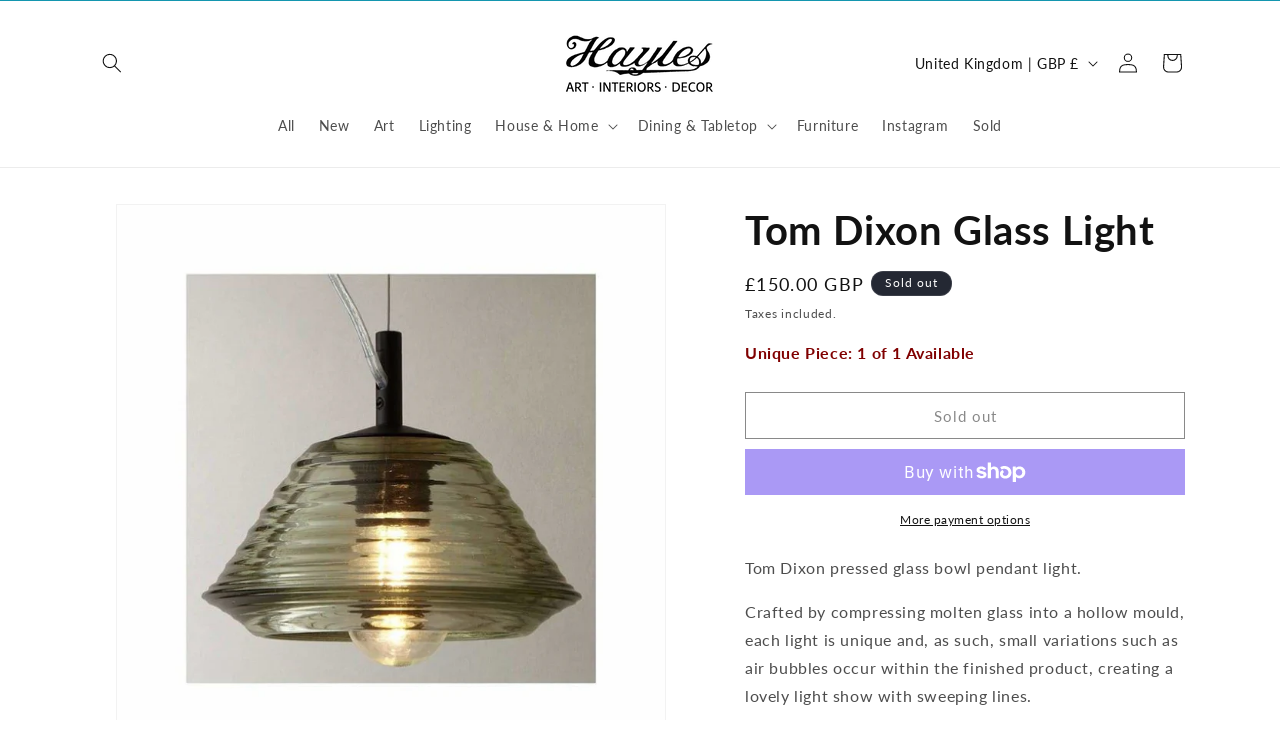

--- FILE ---
content_type: application/javascript
request_url: https://static.cognitoforms.com/form/modern/10.9d194fa5919a6d50e352.js
body_size: 830
content:
(window.cfWebpackJsonp=window.cfWebpackJsonp||[]).push([[10],{389:function(o,t,e){"use strict";var r=e(31),c=e.n(r),i=e(427),l=e.n(i),n={attributes:{class:"cog-style"},insert:"head",singleton:!1};c()(l.a,n),l.a.locals},427:function(o,t,e){(t=e(89)(!1)).push([o.i,'html .el-checkbox__checkmark,:root:root:root:root:root .el-checkbox__checkmark{display:none}html .cog-checkable:not(.cog-checkable--card).cog-checkable--inline .el-radio,html .cog-checkable:not(.cog-checkable--card).cog-checkable--inline .el-checkbox,:root:root:root:root:root .cog-checkable:not(.cog-checkable--card).cog-checkable--inline .el-radio,:root:root:root:root:root .cog-checkable:not(.cog-checkable--card).cog-checkable--inline .el-checkbox{display:inline-flex;margin-bottom:calc(var(--gutter)/4)}html .cog-cognito--styled .el-checkbox [type=checkbox],html .cog-cognito--styled .el-radio [type=radio],:root:root:root:root:root .cog-cognito--styled .el-checkbox [type=checkbox],:root:root:root:root:root .cog-cognito--styled .el-radio [type=radio]{position:absolute;width:1px;height:1px;clip:rect(0 0 0 0);clip-path:inset(50%);overflow:hidden;white-space:nowrap}html .cog-cognito--styled .el-checkbox__input,html .cog-cognito--styled .el-radio__input,:root:root:root:root:root .cog-cognito--styled .el-checkbox__input,:root:root:root:root:root .cog-cognito--styled .el-radio__input{display:flex;align-items:center;flex-shrink:0;gap:calc(var(--gutter)/4);border-radius:50%;font-size:var(--font-size)}html .cog-cognito--styled .el-checkbox__inner,html .cog-cognito--styled .el-radio__inner,:root:root:root:root:root .cog-cognito--styled .el-checkbox__inner,:root:root:root:root:root .cog-cognito--styled .el-radio__inner{display:inline-block;position:relative;flex-shrink:0;width:1.1em;height:1.1em;background-color:var(--checkable__background-color, var(--input__background-color));border:var(--input__border-width) solid var(--checkable__border-color, var(--input__border-color));box-shadow:var(--input__box-shadow);color:var(--highlight-reverse) !important}html .cog-cognito--styled .is-focus .el-checkbox__inner,:root:root:root:root:root .cog-cognito--styled .is-focus .el-checkbox__inner{border-color:var(--highlight);box-shadow:var(--input-focus__box-shadow)}html .cog-cognito--styled .el-radio:focus .el-radio__inner,html .cog-cognito--styled .el-radio.is-focus .el-radio__inner,:root:root:root:root:root .cog-cognito--styled .el-radio:focus .el-radio__inner,:root:root:root:root:root .cog-cognito--styled .el-radio.is-focus .el-radio__inner{border-color:var(--highlight);box-shadow:var(--input-focus__box-shadow),0 0 0 2px var(--input__background-color)}html .cog-cognito--styled .el-checkbox__inner,:root:root:root:root:root .cog-cognito--styled .el-checkbox__inner{border-radius:var(--checkbox__border-radius);transition:background-color calc(var(--speed)/4)}html .cog-cognito--styled .is-checked .el-checkbox__checkmark,html .cog-cognito--styled .cog-choice__card-checkmark,:root:root:root:root:root .cog-cognito--styled .is-checked .el-checkbox__checkmark,:root:root:root:root:root .cog-cognito--styled .cog-choice__card-checkmark{display:block;fill:transparent;stroke:var(--highlight-reverse);stroke-width:calc(var(--icon-weight)*2.3)}html .cog-cognito--styled .is-checked .el-checkbox__inner,:root:root:root:root:root .cog-cognito--styled .is-checked .el-checkbox__inner{background-color:var(--highlight);border:0;box-shadow:none}@media print{html .cog-cognito--styled .is-checked .el-checkbox__inner,:root:root:root:root:root .cog-cognito--styled .is-checked .el-checkbox__inner{background-color:transparent;border:1px solid var(--highlight)}html .cog-cognito--styled .is-checked .el-checkbox__inner svg,:root:root:root:root:root .cog-cognito--styled .is-checked .el-checkbox__inner svg{stroke:var(--highlight)}}html .cog-cognito--styled .el-radio__inner,:root:root:root:root:root .cog-cognito--styled .el-radio__inner{position:relative;border-radius:50%;box-shadow:var(--input__box-shadow),inset 0 0 0 0 var(--highlight);transform:rotate(45deg)}html .cog-cognito--styled .is-checked .el-radio__inner,:root:root:root:root:root .cog-cognito--styled .is-checked .el-radio__inner{background:var(--highlight-reverse);border:0}html .cog-cognito--styled .el-radio__inner::after,:root:root:root:root:root .cog-cognito--styled .el-radio__inner::after{display:block;position:absolute;bottom:0;left:0;right:0;top:0;border-radius:100%;content:"";transition:calc(var(--speed)/4)}html .cog-cognito--styled .is-checked .el-radio__inner::after,:root:root:root:root:root .cog-cognito--styled .is-checked .el-radio__inner::after{box-shadow:inset 0 0 0 .35em var(--highlight)}@media print{html .cog-cognito--styled .is-checked .el-radio__inner::after,:root:root:root:root:root .cog-cognito--styled .is-checked .el-radio__inner::after{border:5px solid var(--highlight);box-shadow:none}}html .cog-cognito--styled .is-focus.is-checked .el-checkbox__inner,html .cog-cognito--styled .is-checked:focus .el-radio__inner,html .cog-cognito--styled .is-checked.is-focus .el-radio__inner,:root:root:root:root:root .cog-cognito--styled .is-focus.is-checked .el-checkbox__inner,:root:root:root:root:root .cog-cognito--styled .is-checked:focus .el-radio__inner,:root:root:root:root:root .cog-cognito--styled .is-checked.is-focus .el-radio__inner{border:1px solid #fff;box-shadow:0 0 0 1px var(--highlight)}html .cog-cognito--chameleon .el-checkbox__input,html .cog-cognito--chameleon .el-radio__input,:root:root:root:root:root .cog-cognito--chameleon .el-checkbox__input,:root:root:root:root:root .cog-cognito--chameleon .el-radio__input{display:flex;align-items:center;flex-shrink:0;gap:calc(var(--gutter)/4)}',""]),o.exports=t}}]);
//# sourceMappingURL=10.9d194fa5919a6d50e352.js.map